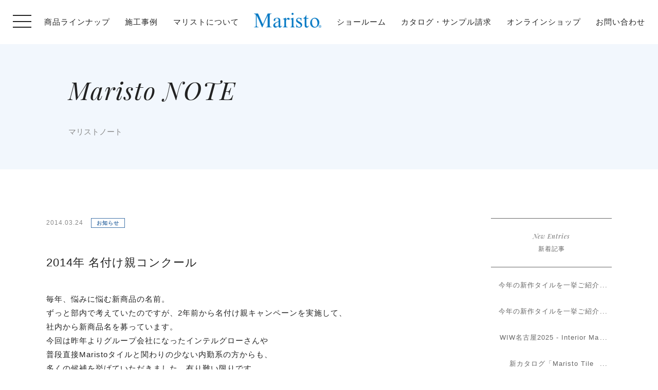

--- FILE ---
content_type: text/html
request_url: https://www.maristo.jp/blog/2014/03/2014.html
body_size: 18833
content:
<!DOCTYPE html>
<html lang="ja">
<head>
<meta charset="UTF-8">
<title>2014年 名付け親コンクール | タイル・石材のMaristo（マリスト）</title>
<meta name="description" content="タイル・石材ブランド「Maristo（マリスト）」のオフィシャルブログの「2014年 名付け親コンクール」です。">
<meta name="keyword" content="">
<meta name="viewport" content="width=device-width, initial-scale=1.0">
<meta http-equiv="X-UA-Compatible" content="ie=edge">
<meta property="og:title" content="2014年 名付け親コンクール | タイル・石材のMaristo（マリスト）">
<meta property="og:type" content="website">
<meta property="og:url" content="https://www.maristo.jp/blog/2014/03/2014.html">
<!-- Google Tag Manager -->
  <script>(function(w,d,s,l,i){w[l]=w[l]||[];w[l].push({'gtm.start':
    new Date().getTime(),event:'gtm.js'});var f=d.getElementsByTagName(s)[0],
    j=d.createElement(s),dl=l!='dataLayer'?'&l='+l:'';j.async=true;j.src=
    'https://www.googletagmanager.com/gtm.js?id='+i+dl;f.parentNode.insertBefore(j,f);
    })(window,document,'script','dataLayer','GTM-5PBPL84');</script>
  <!-- End Google Tag Manager -->

  <link rel="icon" href="/favicon-192x192.png" sizes="192x192" type="image/png">
  <link rel="shortcut icon" href="/images/common/favicon.ico" type="image/x-icon" sizes="64x64">
  <link rel="apple-touch-icon" href="/images/common/apple-touch-icon.png" sizes="180x180">
  <link rel="icon" type="image/png" href="/images/common/android-touch-icon.png" sizes="192x192">
<link rel="stylesheet" href="/css/common.css">
<link rel="stylesheet" href="/css/blog.css">
<script src="/lib/js/jquery-3.2.1.min.js" type="text/javascript"></script>
</head>
  <!-- Google Tag Manager (noscript) -->
  <noscript><iframe src="https://www.googletagmanager.com/ns.html?id=GTM-5PBPL84"
    height="0" width="0" style="display:none;visibility:hidden"></iframe></noscript>
  <!-- End Google Tag Manager (noscript) -->
<body>
  <!-- Header 開始 -->
  <header class="maristoTop-header" id="top">
    <div class="maristo-govHeader__menu">
      <span class="maristo-govHeader__menuLine line-01"></span>
      <span class="maristo-govHeader__menuLine line-02"></span>
      <span class="maristo-govHeader__menuLine line-03"></span>
    </div>
    <nav class="maristo-govHeader__inner">
      <ul class="maristo-govHeader__navList">
        <li class="maristo-govHeader__navItem pcOnly"><a href="/collection/">商品ラインナップ</a></li>
        <li class="maristo-govHeader__navItem pcOnly"><a href="/projects/">施工事例</a></li>
        <li class="maristo-govHeader__navItem pcOnly"><a href="/about_us/">マリストについて</a></li>
        <li class="maristo-govHeader__navItem -maristo-logo"><a href="/"><img class="maristo-govHeader__navLogo" src="/images/common/logo_maristo_header_nav@2x.png" alt="Maristo"></a></li>
        <li class="maristo-govHeader__navItem spOnly"><a href="/catalog.html"><img class="maristo-govHeader__navDocLogo" src="/images/common/icon_doc.svg" alt="Doc"></a></li>
        <li class="maristo-govHeader__navItem spOnly"><a href="/contact.html"><img class="maristo-govHeader__navMailLogo" src="/images/common/icon_mail.svg" alt="Mail"></a></li>
        <li class="maristo-govHeader__navItem pcOnly"><a href="/showroom/">ショールーム</a></li>
        <li class="maristo-govHeader__navItem pcOnly"><a href="/catalog.html">カタログ・サンプル請求</a></li>
        <li class="maristo-govHeader__navItem pcOnly"><a href="https://maristo.base.shop/" target="_blank">オンラインショップ</a></li>
        <li class="maristo-govHeader__navItem pcOnly"><a href="/contact.html">お問い合わせ</a></li>
      </ul>
    </nav>
    <div class="maristo-govMenu">
      <h1 class="maristo-govMenu__header"><img src="/images/common/logo_maristo_header_menu@2x.png" alt="Maristo"></h1>
      <ul class="maristo-govMenu__inner">
        <li class="maristo-govMenu__item">
          <ul class="maristo-govMenu__mainMenu">
            <li class="maristo-govMenu__mainItem"><a href="/">HOME</a></li>
            <li class="maristo-govMenu__mainItem"><a href="/collection/">商品ラインナップ</a></li>
            <li class="maristo-govMenu__mainItem"><a href="/projects/">施工事例</a></li>
            <li class="maristo-govMenu__mainItem"><a href="/about_us/">マリストについて</a></li>
            <li class="maristo-govMenu__mainItem"><a href="/showroom/">ショールーム</a></li>
            <li class="maristo-govMenu__mainItem"><a href="/catalog.html">カタログ・サンプル請求</a></li>
            <li class="maristo-govMenu__mainItem"><a href="/contact.html">お問い合わせ</a></li>
          </ul>
        </li>
        <li class="maristo-govMenu__item">
          <ul class="maristo-govMenu__subMenu">
            <li class="maristo-govMenu__subItem -subItem-01">
            <form id="siteSearch" action="/search.html">
                <div>
                  <input type="hidden" name="cx" value="005162587290115134123:l87hui963bm" />
                  <input type="hidden" name="cof" value="FORID:10" />
                  <input type="hidden" name="ie" value="UTF-8" />
                  <input type="text" placeholder="サイト内検索" name="q" id="searchInput" value="">
                  <button type="submit" id="searchBtn"><img src="/images/common/icon_search_header_nav@2x.png" alt="search"></button>
                </div>
              </form>
            </li>
            <li class="maristo-govMenu__subItem -subItem-02"><a href="/news/">お知らせ</a></li>
            <li class="maristo-govMenu__subItem -subItem-03"><a href="javascript:;" onclick="javascript:CatalogViewOpenAction('https://www.catalabo.org/cgi-bin/openCatalog.cgi?clcode=0296_catalog');return false;">Webカタログ</a></li>
            <li class="maristo-govMenu__subItem -subItem-04"><a href="/company/">会社情報</a></li>
            <li class="maristo-govMenu__subItem -subItem-05"><a href="/faq/">Q&amp;A</a></li>
            <li class="maristo-govMenu__subItem -subItem-08"><a href="https://maristo.base.shop/" target="_blank">オンラインショップ<br class="sp-br"> [ Maristo ONLINE ]</a></li>
            <li class="maristo-govMenu__subItem -subItem-06"><a href="/blog/">Maristo NOTE</a></li>
            <li class="maristo-govMenu__subItem -subItem-07">
              <a class="maristo-govMenu__snsFb" href="https://www.facebook.com/Maristo.jp" target="_blank"><img src="/images/common/icon_sns_header_fb@2x.png" alt="Facebook"></a>
              <a class="maristo-govMenu__snsIg" href="https://www.instagram.com/maristo_tile_collection/" target="_blank"><img src="/images/common/icon_sns_header_ig@2x.png" alt="Instagram"></a>
              <a class="maristo-govMenu__snsPin" href="https://www.pinterest.jp/avelcomaristo/pins" target="_blank"><img src="/images/common/icon_sns_header_pin@2x.png" alt="Pinterest"></a> 
            </li>
          </ul>
        </li>
      </ul>
    </div>
  </header>
  <!-- Header 終了 -->

<main>
<div class="main-header -blog">
<h2 class="maristo-blogTitle">Maristo NOTE</h2>
<ul class="breadcrumb">
<!-- <li class="breadcrumb__item"><a href="/">HOME</a></li> -->
<li class="breadcrumb__item"><a href="/blog/">マリストノート</a></li>
</ul>
</div>
<section class="blog-wrapper">
<div class="blog-detail">
<div class="blog-detail__header">
<span class="blog-main__listDate">2014.03.24</span>
<span class="blog-main__listLabel -blog-label_06">お知らせ</span>
</div>
<h2 class="blog-detail__title">2014年 名付け親コンクール</h2>
<div class="blog-detail__content">
<p>毎年、悩みに悩む新商品の名前。<br />ずっと部内で考えていたのですが、2年前から名付け親キャンペーンを実施して、<br />社内から新商品名を募っています。<br />今回は昨年よりグループ会社になったインテルグローさんや<br />普段直接Maristoタイルと関わりの少ない内勤系の方からも、<br />多くの候補を挙げていただきました。有り難い限りです。</p>
<p>候補が、他のタイルメーカーさんの商品名として使われていないか、<br />商標登録されていないか特許庁のHPで検索し、使用可能なものを選考したのち、<br />20日の定例会議で多数決で決定しました。</p>
<p><img src="https://www.maristo.jp/blog/luminera.gif" alt="luminera.gif" width="425" height="396" /></p>
<p>商品名：　ルミネラ（Luminera）<br />由来（イメージ）：　ミネラルの並べ替え。<br />約25&times;12㎜にカットしたガラスと天然石をミックスしたモザイクタイル。<br />鉱物を含んだガラスの煌きとマットな質感の石のコントラストが美しいアイテムです。</p>
<p>&nbsp;</p>
<p><img src="https://www.maristo.jp/blog/%EF%BE%97%EF%BD%B8%EF%BE%98%EF%BD%BD.gif" alt="ﾗｸﾘｽ.gif" width="424" height="310" /></p>
<p>商品名：　ラクリス（Lacris）<br />由来（イメージ）：　艶っとした面状は、硬質な素材によって、まるで結晶化した液体のようです。<br />　イタリア語の「雫（lacrima）」と「結晶(cristallizzazione)」を併せた　「雫の結晶」という意味です。<br />表面に丸みを帯びた、ひし形のガラスモザイクタイル（約46&times;27㎜）。<br />白と黒の2色で、写真のパターンとキューブのように貼ったの2類の貼りパターンがあります。</p>
<p>&nbsp;</p>
<p><img src="https://www.maristo.jp/blog/hidataka.gif" alt="hidataka.gif" width="425" height="280" /></p>
<p>商品名：　ヒダタカ (Hidataka)<br />由来（イメージ）：　タイルの表面を北アルプス飛騨高山の山肌に例えて。<br />コタタキ面とフラット面の2種類の面状と3つの厚みで陰影をつけた<br />147&times;22㎜のボーダータイル。計6色。&nbsp;</p>
<p>&nbsp;</p>
<p><img src="https://www.maristo.jp/blog/%EF%BD%B8%EF%BE%9A%EF%BD%B2%EF%BE%8B%EF%BE%9E%EF%BD%B0.gif" alt="ｸﾚｲﾋﾞｰ.gif" width="409" height="291" /></p>
<p>商品名：　クレイビー（Claybee）<br />由来（イメージ）：　焼物から粘土をイメージした造語。<br />表面にうっすらと縦筋模様が入った227&times;25㎜のボーダータイル。<br />焼物らしい色幅が特徴のアイテム。</p>
<p><br />これらの商品は、少し先ですが6月発売予定です。</p>
<p>詳細確定しましたら、またご案内します！</p>
</div>
<div class="blog-detail__footer">
<ul class="blog-detail__nav">
<li class="blog-detail__navItem"><a href="https://www.maristo.jp/blog/2013/12/livingdesign_2013_1.html" class="prev"><svg xmlns="http://www.w3.org/2000/svg" viewBox="0 0 13.5 9.75"><defs><style>.cls-1{fill:none;stroke:#666;stroke-linecap:round;stroke-linejoin:round;stroke-width:1.5px;}</style></defs><title>pager_next</title><g id="レイヤー_2" data-name="レイヤー 2"><g id="レイヤー_1-2" data-name="レイヤー 1"><polyline class="cls-1" points="8.79 0.75 12.75 4.88 8.79 9.01"/><line class="cls-1" x1="0.75" y1="4.88" x2="12.75" y2="4.88"/></g></g></svg></a></li>
<li class="blog-detail__navItem"><a href="/blog/" class="topBlog">ブログトップへ</a></li>
<li class="blog-detail__navItem"><a href="https://www.maristo.jp/blog/2014/06/artis_maristo_collection_2014.html" class="next"><svg xmlns="http://www.w3.org/2000/svg" viewBox="0 0 13.5 9.75"><defs><style>.cls-1{fill:none;stroke:#666;stroke-linecap:round;stroke-linejoin:round;stroke-width:1.5px;}</style></defs><title>pager_next</title><g id="レイヤー_2" data-name="レイヤー 2"><g id="レイヤー_1-2" data-name="レイヤー 1"><polyline class="cls-1" points="8.79 0.75 12.75 4.88 8.79 9.01"/><line class="cls-1" x1="0.75" y1="4.88" x2="12.75" y2="4.88"/></g></g></svg></a></li> 
</ul>
</div>
</div>
<div class="blog-side">
<dl class="blog-side__list">
<dt class="blog-side__title">
<span class="blog-side__titleEn">New Entries</span>
<span class="blog-side__titleJp">新着記事</span>
<span class="spOnly blog-side__accBtn"><svg xmlns="http://www.w3.org/2000/svg" viewBox="0 0 4.64 9.4"><defs><style>.cls-1{fill:none;stroke:#666;stroke-linecap:round;stroke-linejoin:round;stroke-width:1.4px;}</style></defs><title>right_arrow_head</title><g id="レイヤー_2" data-name="レイヤー 2"><g id="レイヤー_1-2" data-name="レイヤー 1"><polyline class="cls-1" points="0.7 0.7 3.94 4.7 0.7 8.7"/></g></g></svg></span>
</dt>
<dd class="blog-side__data">
<ul class="blog-side__dataList">
<li class="blog-side__dataItem"><a href="https://www.maristo.jp/blog/2025/05/post_28.html">今年の新作タイルを一挙ご紹介!!（フロアタイル編）</a></li>
<li class="blog-side__dataItem"><a href="https://www.maristo.jp/blog/2025/05/aaaaaa.html">今年の新作タイルを一挙ご紹介!!（インテリアウォール編）</a></li>
<li class="blog-side__dataItem"><a href="https://www.maristo.jp/blog/2025/05/wiw2025_-_interior_map_event_2025.html">WIW名古屋2025 - Interior Map Event 2025</a></li>
<li class="blog-side__dataItem"><a href="https://www.maristo.jp/blog/2025/04/maristo_tile_collection_202526.html">新カタログ「Maristo Tile Collection 2025/26」発刊</a></li>
<li class="blog-side__dataItem"><a href="https://www.maristo.jp/blog/2024/12/post_27.html">色で変わる！インテリアの印象と効果</a></li>
</ul>
</dd>
</dl>
<dl class="blog-side__list">
<dt class="blog-side__title">
<span class="blog-side__titleEn">Categories</span>
<span class="blog-side__titleJp">カテゴリ</span>
<span class="spOnly blog-side__accBtn"><svg xmlns="http://www.w3.org/2000/svg" viewBox="0 0 4.64 9.4"><defs><style>.cls-1{fill:none;stroke:#666;stroke-linecap:round;stroke-linejoin:round;stroke-width:1.4px;}</style></defs><title>right_arrow_head</title><g id="レイヤー_2" data-name="レイヤー 2"><g id="レイヤー_1-2" data-name="レイヤー 1"><polyline class="cls-1" points="0.7 0.7 3.94 4.7 0.7 8.7"/></g></g></svg></span>
</dt>
<dd class="blog-side__data">
<ul class="blog-side__dataList">
<li class="blog-side__dataItem"><a href="https://www.maristo.jp/blog/event/">イベント情報</a></li>
<li class="blog-side__dataItem"><a href="https://www.maristo.jp/blog/news/">お知らせ</a></li>
<li class="blog-side__dataItem"><a href="https://www.maristo.jp/blog/catalog/">カタログ情報</a></li>
<li class="blog-side__dataItem"><a href="https://www.maristo.jp/blog/recommend/">今月のオススメ</a></li>
</ul>
</dd>
</dl>
<dl class="blog-side__list">
<dt class="blog-side__title">
<span class="blog-side__titleEn">Archive</span>
<span class="blog-side__titleJp">アーカイブ</span>
<span class="spOnly blog-side__accBtn"><svg xmlns="http://www.w3.org/2000/svg" viewBox="0 0 4.64 9.4"><defs><style>.cls-1{fill:none;stroke:#666;stroke-linecap:round;stroke-linejoin:round;stroke-width:1.4px;}</style></defs><title>right_arrow_head</title><g id="レイヤー_2" data-name="レイヤー 2"><g id="レイヤー_1-2" data-name="レイヤー 1"><polyline class="cls-1" points="0.7 0.7 3.94 4.7 0.7 8.7"/></g></g></svg></span>
</dt>
<dd class="blog-side__data">
<ul class="blog-side__dataList">
<li class="blog-side__dataItem"><a href="https://www.maristo.jp/blog/2025/">2025（4）</a></li>
<li class="blog-side__dataItem"><a href="https://www.maristo.jp/blog/2024/">2024（2）</a></li>
<li class="blog-side__dataItem"><a href="https://www.maristo.jp/blog/2023/">2023（1）</a></li>
<li class="blog-side__dataItem"><a href="https://www.maristo.jp/blog/2022/">2022（2）</a></li>
<li class="blog-side__dataItem"><a href="https://www.maristo.jp/blog/2021/">2021（2）</a></li>
<li class="blog-side__dataItem"><a href="https://www.maristo.jp/blog/2020/">2020（4）</a></li>
<li class="blog-side__dataItem"><a href="https://www.maristo.jp/blog/2019/">2019（7）</a></li>
<li class="blog-side__dataItem"><a href="https://www.maristo.jp/blog/2018/">2018（9）</a></li>
<li class="blog-side__dataItem"><a href="https://www.maristo.jp/blog/2017/">2017（10）</a></li>
<li class="blog-side__dataItem"><a href="https://www.maristo.jp/blog/2016/">2016（16）</a></li>
<li class="blog-side__dataItem"><a href="https://www.maristo.jp/blog/2015/">2015（22）</a></li>
<li class="blog-side__dataItem"><a href="https://www.maristo.jp/blog/2014/">2014（22）</a></li>
<li class="blog-side__dataItem"><a href="https://www.maristo.jp/blog/2013/">2013（9）</a></li>
<li class="blog-side__dataItem"><a href="https://www.maristo.jp/blog/2012/">2012（8）</a></li>
<li class="blog-side__dataItem"><a href="https://www.maristo.jp/blog/2011/">2011（2）</a></li>
</ul>
</dd>
</dl>
</div>
</section>
</main>
<!-- Footer 開始 -->
<footer class="maristoFooter">
    <a href="#top" class="goto-top">
      <svg xmlns="http://www.w3.org/2000/svg" viewBox="0 0 16.56 12.89"><defs></defs><title>top_arrow</title><g id="レイヤー_2" data-name="レイヤー 2"><g id="レイヤー_1-2" data-name="レイヤー 1"><line y1="6.45" x2="15.51" y2="6.45"/><polyline points="10.4 0.52 15.51 6.45 10.4 12.37"/></g></g></svg>
    </a>
    <ul class="maristoFooter-sns">
        <li class="maristoFooter-sns__item -sns_fb"><a href="https://www.facebook.com/Maristo.jp" target="_blank"><img src="/images/common/icon_sns_footer_fb@2x.png" alt="facebook"></a></li>
        <li class="maristoFooter-sns__item -sns_ig"><a href="https://www.instagram.com/maristo_tile_collection/" target="_blank"><img src="/images/common/icon_sns_footer_ig@2x.png" alt="instagram"></a></li>
	    <li class="maristoFooter-sns__item -sns_pin"><a href="https://www.pinterest.jp/avelcomaristo/pins" target="_blank"><img src="/images/common/icon_sns_footer_pin@2x.png" alt="Pinterest"></a></li>
        <li class="maristoFooter-sns__item -sns_blog"><a href="/blog/"><img src="/images/common/icon_sns_footer_blog@2x.png" alt="blog"></a></li>
    </ul>
    <h1 class="maristoFooter-logo"><a href="/"><img src="/images/common/logo_maristo_footer@2x.png" alt="Maristo"></a></h1>
    <ul class="maristoFooter-nav">
      <li class="maristoFooter-nav__item"><a href="/sitemap/">サイトマップ</a></li>
      <li class="maristoFooter-nav__item"><a href="/privacy/">プライバシーポリシー</a></li>
      <li class="maristoFooter-nav__item"><a href="/policy/">サイトポリシー</a></li>
    </ul>
    <p class="maristoFooter-copyright">Copyright © Maristo All rights reserved.</p>
  </footer>
  <!-- Footer　終了 -->
<script src="/js/common.js" type="text/javascript"></script>
<script src="/js/blog.js" type="text/javascript"></script>

</body>
</html>


--- FILE ---
content_type: text/css
request_url: https://www.maristo.jp/css/common.css
body_size: 22306
content:
@charset "UTF-8";

/*
 * {$baseMargin} 基本となるmargin(-bottom)の値
 * {$pFontSize} 隣り合うテキストのfont-sizeの値
 * {$pLineHeight} 隣り合うテキストのline-heightの値
 */

@font-face {
  font-family: 'PlayfairDisplay-Black';
  src: url("../lib/fonts/Playfair_Display/PlayfairDisplay-Black.ttf") format("truetype");
  font-weight: normal;
  font-style: normal;
}

@font-face {
  font-family: 'PlayfairDisplay-BlackItalic';
  src: url("../lib/fonts/Playfair_Display/PlayfairDisplay-BlackItalic.ttf") format("truetype");
  font-weight: normal;
  font-style: italic;
}

@font-face {
  font-family: 'PlayfairDisplay-Bold';
  src: url("../lib/fonts/Playfair_Display/PlayfairDisplay-Bold.ttf") format("truetype");
  font-weight: bold;
  font-style: normal;
}

@font-face {
  font-family: 'PlayfairDisplay-BoldItalic';
  src: url("../lib/fonts/Playfair_Display/PlayfairDisplay-BoldItalic.ttf") format("truetype");
  font-weight: bold;
  font-style: italic;
}

@font-face {
  font-family: 'PlayfairDisplay-Italic';
  src: url("../lib/fonts/Playfair_Display/PlayfairDisplay-Italic.ttf") format("truetype");
  font-weight: normal;
  font-style: italic;
}

@font-face {
  font-family: 'PlayfairDisplay-Regular';
  src: url("../lib/fonts/Playfair_Display/PlayfairDisplay-Regular.ttf") format("truetype");
  font-weight: normal;
  font-style: normal;
}

/* CSS Document */

* {
  font-style: normal;
  -webkit-appearance: none;
}

html {
  font-style: normal;
  text-align: left;
  font-size: 12px;
  line-height: 1.6;
}

body {
  min-height: 100%;
  font-family: "Yu Gothic", YuGothic, "ヒラギノ角ゴ ProN W3", "Hiragino Kaku Gothic ProN", "メイリオ", Meiryo, "ＭＳ Ｐゴシック", sans-serif;
  margin: 0;
  padding: 0;
  -webkit-text-size-adjust: 100%;
}

body * {
  margin: 0;
  padding: 0;
}

h1,
h2,
h3,
h4,
h5,
h6 {
  font-weight: inherit;
}

table {
  font-size: 1em;
  border-collapse: collapse;
  border-spacing: 0;
}

fieldset,
img {
  font-size: 1em;
  border: 0;
}

ol,
ul {
  font-size: 1em;
  list-style: none;
}

caption,
th {
  font-size: 1em;
  text-align: left;
}

q:before,
q:after {
  font-size: 1em;
  content: '';
}

abbr,
acronym {
  border: 0;
  font-size: 1em;
}

small {
  font-size: 0.8em;
}

large {
  font-size: 1.2em;
}

th {
  font-weight: 100;
}

a {
  text-decoration: none;
  display: inline-block;
}

body {
  color: #222;
  letter-spacing: 1px;
}

input[type="text"],
input[type="submit"] {
  padding: 0;
  border: none;
  border-radius: 0;
  outline: none;
  background: none;
}

input:matches([type="checkbox"], [type="radio"]):checked {
  background-color: transparent;
}

button {
  background-color: transparent;
  border: none;
  cursor: pointer;
  outline: none;
  padding: 0;
  -webkit-appearance: none;
     -moz-appearance: none;
          appearance: none;
}

.main-header {
  margin: 0 auto;
  padding-top: 65px;
}

.breadcrumb {
  display: flex;
}

.breadcrumb__item {
  position: relative;
}

.breadcrumb__item a {
  color: #888;
  box-sizing: border-box;
}

.breadcrumb__item:not(:last-child) {
  padding-right: 30px;
}

.breadcrumb__item:not(:last-child)::after {
  position: absolute;
  content: '/';
  right: 12px;
  color: #888;
}

.breadcrumb__item:last-child {
  flex: 1;
  overflow: hidden;
  position: relative;
  display: inline-block;
  color: #222;
  letter-spacing: 0;
}

.breadcrumb__item:last-child::before {
  position: absolute;
  content: '...';
  width: 10px;
  text-align: right;
  right: 0;
  bottom: 0;
  background-color: #fff;
}

.breadcrumb__item:last-child::after {
  content: "";
  position: absolute;
  width: 100%;
  height: 100%;
  margin-left: 6px;
  background-color: #fff;
}

.main-header.-blog .breadcrumb .breadcrumb__item a::before,
.main-header.-blog .breadcrumb .breadcrumb__item a::after {
  display: none;
}

.maristo-secTitle {
  font-family: 'PlayfairDisplay-Regular';
  position: relative;
  line-height: 1;
  letter-spacing: 2px;
}

.maristo-secTitle::before {
  position: absolute;
  content: "";
  top: 5px;
  left: 0;
  background-color: #212121;
}

.maristo-secTitle.-faq {
  font-family: "Yu Mincho", "YuMincho";
}

.questionMark {
  display: inline-block;
  width: 16px;
  height: 16px;
  padding-left: 2px;
  margin-left: 5px;
  font-size: 11px;
  color: #222;
  text-align: center;
  line-height: 18px;
  background-color: #e5e5e5;
  border-radius: 50%;
  box-sizing: border-box;
  font-weight: normal;
  letter-spacing: 2px;
}

.prdct-status {
  display: inline-block;
  width: 50px;
  height: 18px;
  font-size: 10px;
  text-align: center;
  color: #fff;
  line-height: 18px;
  background-color: #7d0000;
  letter-spacing: 1px;
}

.-link_pdf {
  position: relative;
  padding-right: 33px;
  display: inline;
}

.-link_pdf::after {
  position: absolute;
  content: '';
  width: 25px;
  height: 13px;
  right: 0;
  bottom: 0;
  background: url(/images/common/icon_pdf@2x.png) no-repeat;
  background-size: 100%;
}

.-link_blank {
  position: relative;
  padding-right: 20px;
  display: inline;
}

.-link_blank::after {
  position: absolute;
  content: '';
  width: 12px;
  height: 10px;
  right: 0;
  bottom: 2px;
  background: url(/images/common/icon_blank.svg) no-repeat;
  background-size: 100%;
}

.news-list__label {
  height: 20px;
  padding: 0 20px;
  font-size: 12px;
  text-align: center;
  border: 1px solid;
  display: inline-block;
  box-sizing: border-box;
}

.news-list__label.-type_label01 {
  color: #a4005b;
  border-color: #a4005b;
}

.news-list__label.-type_label02 {
  color: #1b998b;
  border-color: #1b998b;
}

.news-list__label.-type_label03 {
  color: #9796a5;
  border-color: #9796a5;
}

.news-list__label.-type_label04 {
  color: #1c67c4;
  border-color: #1c67c4;
}

.news-list__label.-type_label05 {
  color: #2f294f;
  border-color: #2f294f;
}

/* IE10以上 */

.character_red {
  color: #cc0000;
}

/* バナー部分 開始 */

.maristoTop-main__banner {
  -webkit-animation-name: fadeInText;
  animation-name: fadeInText;
  -webkit-animation-duration: 1s;
  animation-duration: 1s;
  -webkit-animation-timing-function: ease-in-out;
  animation-timing-function: ease-in-out;
}

.banner_fixedArea {
  position: relative;
  display: flex;
  justify-content: center;
  align-items: center;
  position: fixed !important;
  z-index: 1;
  text-align: center;
  display: flex;
}

.maristoTop-main__bannerBtn :hover {
  opacity: 0.8;
}

.maristoTop-main__bannerDelete {
  position: absolute;
  background-size: 100%;
  cursor: pointer;
  cursor: hand;
}

.maristoTop-main__banner .maristoTop-main__bannerText {
  color: #fff;
  text-shadow: #858585 2px 2px 2px;
  font-size: 1.3rem;
}

.maristoTop-main__banner .maristoTop-main__bannerText em {
  text-decoration: underline;
}

.maristoTop-main__banner .maristoTop-main__bannerText :hover {
  text-decoration: none;
}

/* バナー部分 終了 */

body.menuActive {
  overflow: hidden;
}

body.menuActive header {
  height: 100vh;
}

.maristoTop-header {
  position: relative;
  z-index: 5;
}

.maristo-govHeader__inner {
  display: flex;
  align-items: center;
  margin: 0 auto;
  position: relative;
  background-color: #fff;
}

.maristo-govHeader__menu {
  z-index: 3;
  position: fixed;
  top: -2px;
  left: 0;
}

.maristo-govHeader__menuLine {
  height: 2px;
  background-color: #222;
  position: absolute;
  transition: .2s linear;
}

.maristo-govHeader__menuLine.active {
  background-color: #fff;
}

.maristo-govHeader__menuLine.line-02.active {
  opacity: 0;
}

.maristo-govHeader__navList {
  display: flex;
  align-items: center;
}

.maristo-govHeader__navItem a {
  text-decoration: none;
  color: #222;
}

.maristo-govMenu {
  z-index: 2;
  position: fixed;
  width: 0;
  height: 100vh;
  top: 0;
  left: 0;
  background-color: #3f7cc8;
  overflow: scroll;
  transition: .5s ease-in;
}

.maristo-govMenu.active {
  width: 100vw;
  height: 100vh;
  -webkit-transform: translateX(0);
          transform: translateX(0);
  transition-duration: .3s;
}

.maristo-govMenu.active .maristo-govMenu__header {
  opacity: 1;
  transition: .2s linear .3s;
}

.maristo-govMenu.active .maristo-govMenu__inner {
  opacity: 1;
  -webkit-transform: translateX(0);
          transform: translateX(0);
  transition: .2s linear .3s;
}

.maristo-govMenu__header {
  width: 100%;
  margin-top: 2.2%;
  text-align: center;
  opacity: 0;
}

.maristo-govMenu__inner {
  transition: .2s linear;
  transition-duration: .1s;
  opacity: 0;
}

.maristo-govMenu__item a {
  text-align: center;
  color: #fff;
  transition: .2s linear;
}

.maristo-govMenu__item a:hover {
  opacity: .6;
}

.maristo-govMenu__subItem {
  position: relative;
}

.maristo-govMenu__subItem.-subItem-07 a img {
  width: 50%;
}

.maristo-govMenu__subItem input {
  width: 100%;
  height: 35px;
  padding: 0 0 10px 35px;
  border-bottom: 1px solid #fff;
  box-sizing: border-box;
  color: #fff;
  background-color: transparent;
}

.maristo-govMenu__subItem input::-webkit-input-placeholder {
  color: #fff;
  opacity: .3;
  vertical-align: top;
  line-height: 17px;
}

.maristo-govMenu__subItem input:-ms-input-placeholder {
  color: #fff;
  opacity: .3;
  vertical-align: top;
  line-height: 17px;
}

.maristo-govMenu__subItem input::-ms-input-placeholder {
  color: #fff;
  opacity: .3;
  vertical-align: top;
  line-height: 17px;
}

.maristo-govMenu__subItem input::placeholder {
  color: #fff;
  opacity: .3;
  vertical-align: top;
  line-height: 17px;
}

.maristo-govMenu__subItem input:-webkit-autofill {
  color: #fff;
  box-shadow: 0 0 0px 1000px #3f7cc8 inset;
  -webkit-text-fill-color: #fff;
}

.maristo-govMenu__subItem button {
  position: absolute;
}

.is-fixed {
  position: fixed;
  top: 0;
  left: 0;
  z-index: 2;
  width: 100%;
  background-color: #fff;
  box-shadow: 0 1px 10px rgba(0, 0, 0, 0.2);
  transition: .2s linear;
}

/* IE10以上 */

.maristoFooter {
  text-align: center;
  position: relative;
  border-top: 1px solid #ccc;
}

.maristoFooter-sns {
  display: flex;
  justify-content: space-between;
  align-items: center;
}

.maristoFooter-sns__item.-sns_fb img {
  width: 11px;
  height: 22px;
}

.maristoFooter-sns__item.-sns_ig img {
  width: 22px;
  height: 22px;
}

.maristoFooter-sns__item.-sns_pin img {
  width: 21px;
  height: 25px;
}

.maristoFooter-sns__item.-sns_blog img {
  width: 23px;
  height: 23px;
}

.maristoFooter-logo a img {
  width: 100%;
  height: 100%;
}

.maristoFooter-nav {
  display: flex;
  justify-content: center;
  align-items: center;
}

.maristoFooter-nav__item a {
  color: #666;
  line-height: 15px;
}

.maristoFooter-nav__item:not(:first-child) a {
  border-left: 1px solid #bcbcbc;
}

.maristoFooter-copyright {
  color: #848484;
  font-family: Arial, Helvetica, sans-serif;
}

.goto-top {
  position: fixed;
  z-index: 1;
  text-align: center;
  background-color: #3f7cc8;
  border-radius: 50%;
  -webkit-transform: rotate(270deg);
          transform: rotate(270deg);
  display: flex;
  justify-content: center;
  align-items: center;
  opacity: .8;
  display: none;
}

.goto-top svg line,
.goto-top svg polyline {
  fill: none;
  stroke: #fff;
  stroke-miterlimit: 10;
  stroke-width: 1.6px;
}

@media screen and (min-width: 769px) {
  .spOnly {
    display: none;
  }

  .breadcrumb {
    margin: 50px 133px 0 133px;
  }

  .breadcrumb__item a {
    font-size: 15px;
    line-height: 1.1;
    transition: .2s linear;
  }

  .breadcrumb__item a:hover {
    color: #222;
    text-decoration: underline;
  }

  .breadcrumb__item:not(:last-child)::after {
    top: 1px;
    font-size: 14px;
    line-height: 1.1;
  }

  .breadcrumb__item:last-child {
    height: 16px;
    max-width: 600px;
  }

  .maristo-secTitle {
    font-size: 70px;
    padding-left: 133px;
  }

  .maristo-secTitle::before {
    width: 104px;
    height: 1px;
  }

  .questionMark {
    cursor: pointer;
  }

  .news-list__label + .news-list__label {
    margin-left: 15px;
  }

  .banner_fixedArea {
    height: auto;
    transition: .2s linear;
  }

  .banner_fixedArea:hover {
    opacity: 1;
  }

  .maristoTop-main__bannerBtn {
    bottom: 70px;
    right: 60px;
  }

  .maristoTop-main__bannerBtn img {
    width: 260px;
    height: auto;
  }

  .maristoTop-main__bannerDelete {
    bottom: 355px;
    right: 40px;
  }

  .maristoTop-main__bannerDelete img {
    width: 50px;
    height: 50px;
  }

  .maristoTop-main__banner .maristoTop-main__bannerText {
    bottom: 65px;
    width: 200px;
    height: 30px;
    right: 75px !important;
  }

  .maristoTop-header {
    min-width: 1100px;
  }

  .maristo-govHeader__inner {
    height: 86px;
  }

  .maristo-govHeader__inner::before {
    position: fixed;
    content: '';
    background-color: #fff;
    left: 0;
    top: 0;
    width: 86px;
    height: 86px;
  }

  .maristo-govHeader__menu {
    width: 36px;
    height: 25px;
    padding: 0 25px;
    margin: 31px 0;
    cursor: pointer;
  }

  .maristo-govHeader__menuLine {
    width: 36px;
  }

  .maristo-govHeader__menuLine.line-01 {
    top: 0;
  }

  .maristo-govHeader__menuLine.line-01.active {
    transition: .3s linear;
    -webkit-transform: translateY(11px) rotate(-135deg);
    transform: translateY(11px) rotate(-135deg);
  }

  .maristo-govHeader__menuLine.line-02 {
    top: 12px;
  }

  .maristo-govHeader__menuLine.line-03 {
    top: 23px;
  }

  .maristo-govHeader__menuLine.line-03.active {
    transition: .3s linear;
    -webkit-transform: translateY(-11px) rotate(135deg);
    transform: translateY(-11px) rotate(135deg);
  }

  .maristo-govHeader__navList {
    width: 100%;
    max-width: 1366px;
    min-width: 1100px;
    height: 86px;
    margin: 0 auto;
    justify-content: space-between;
  }

  .maristo-govHeader__navItem:last-child {
    margin-right: 25px;
  }

  .maristo-govHeader__navItem:first-child {
    margin-left: 86px;
  }

  .maristo-govHeader__navItem a {
    font-size: 15px;
    transition: .2s linear;
  }

  .maristo-govHeader__navItem a:hover {
    opacity: .6;
  }

  .maristo-govHeader__navItem.-maristo-logo a:hover {
    opacity: 1;
  }

  .maristo-govHeader__navLogo {
    width: 131px;
  }

  .maristo-govMenu__header img {
    width: 9.6%;
    margin: 0 auto;
  }

  .maristo-govMenu__inner {
    width: 63.7%;
    margin: 5.9% auto 0;
    display: flex;
    justify-content: center;
  }

  .maristo-govMenu__item {
    width: 50%;
  }

  .maristo-govMenu__mainItem a {
    font-size: 1.5vw;
  }

  .maristo-govMenu__mainItem:not(:first-child) {
    margin-top: 7.6%;
  }

  .maristo-govMenu__subMenu {
    margin-left: 63px;
  }

  .maristo-govMenu__subItem a {
    font-size: 1.1vw;
  }

  .maristo-govMenu__subItem:not(:first-child) {
    margin-top: 8.1%;
  }

  .maristo-govMenu__subItem.-subItem-01 {
    margin-bottom: 17.5%;
  }

  .maristo-govMenu__subItem.-subItem-07 {
    margin-top: 13.5%;
  }

  .maristo-govMenu__subItem.-subItem-07 a {
    margin-right: 40px;
  }

  .maristo-govMenu__subItem.-subItem-08 .sp-br {
    display: none;
  }

  .maristo-govMenu__subItem input {
    font-size: 17px;
  }

  .maristo-govMenu__subItem input::-webkit-input-placeholder {
    font-size: 17px;
  }

  .maristo-govMenu__subItem input:-ms-input-placeholder {
    font-size: 17px;
  }

  .maristo-govMenu__subItem input::-ms-input-placeholder {
    font-size: 17px;
  }

  .maristo-govMenu__subItem input::placeholder {
    font-size: 17px;
  }

  .maristo-govMenu__subItem button {
    top: 1px;
    left: 0;
  }

  .maristo-govMenu__subItem button img {
    width: 18px;
    height: 18px;
  }

  .searchResult {
    max-width: 900px;
    margin: 0 auto 100px;
  }

  .searchResult iframe {
    width: 900px;
    /*height: calc(100vh - 331px);*/
  }

  .maristoFooter {
    min-width: 1100px;
    margin: 0 auto 65px;
    padding-top: 100px;
  }

  .maristoFooter-sns {
    width: 260px;
    margin: 0 auto;
  }

  .maristoFooter-sns__item a {
    transition: .2s linear;
    cursor: pointer;
  }

  .maristoFooter-sns__item a:hover {
    opacity: .6;
  }

  .maristoFooter-logo a {
    width: 148px;
    margin-top: 50px;
  }

  .maristoFooter-nav {
    margin-top: 45px;
  }

  .maristoFooter-nav__item a {
    padding: 0 20px;
    font-size: 13px;
    transition: .2s linear;
  }

  .maristoFooter-nav__item a:hover {
    opacity: .6;
  }

  .maristoFooter-copyright {
    margin-top: 25px;
    font-size: 12px;
  }

  .goto-top {
    bottom: 20px;
    right: 50px;
    width: 72px;
    height: 72px;
    line-height: 25px;
    transition: .2s linear;
  }

  .goto-top:hover {
    opacity: 1;
  }

  .goto-top svg {
    width: 17px;
    height: 14px;
  }
}

@media screen and (max-width: 768px) {
  .pcOnly {
    display: none;
  }

  .breadcrumb {
    margin: 30px 15px 0 15px;
    overflow: hidden;
  }

  .breadcrumb__item a {
    font-size: 13px;
    line-height: 19px;
  }

  .breadcrumb__item:not(:last-child)::after {
    font-size: 13px;
    line-height: 19px;
  }

  .breadcrumb__item:last-child {
    width: 100%;
    height: 19px;
    line-height: 19px;
  }

  .breadcrumb__item:last-child {
    height: 19px;
    margin-right: 50px;
  }

  .maristo-secTitle {
    font-size: 42px;
    padding-left: 50px;
  }

  .maristo-secTitle::before {
    width: 32px;
    height: 2px;
  }

  .news-list__label + .news-list__label {
    margin-left: 15px;
  }

  .banner_fixedArea {
    line-height: 21px;
    z-index: 1;
  }

  .maristoTop-main__bannerBtn {
    bottom: 80px;
    right: 20px;
    width: 150px;
    height: auto;
  }

  .maristoTop-main__bannerBtn img {
    width: 150px;
    height: auto;
  }

  .maristoTop-main__bannerDelete {
    bottom: 248px;
    right: 10px;
    width: 30px;
    height: auto;
  }

  .maristoTop-main__bannerDelete img {
    width: 30px;
    height: 30px;
  }

  .maristoTop-main__banner .maristoTop-main__bannerText {
    width: 210px;
    height: 25px;
    bottom: 75px;
    right: 30px;
  }

  .maristoTop-header {
    width: 100%;
  }

  .maristo-govHeader__inner {
    height: 48px;
  }

  .maristo-govHeader__menu {
    width: 27px;
    height: 18px;
    margin: 15px;
  }

  .maristo-govHeader__menuLine {
    width: 27px;
  }

  .maristo-govHeader__menuLine.active {
    width: 36px;
  }

  .maristo-govHeader__menuLine.line-01 {
    top: 0;
  }

  .maristo-govHeader__menuLine.line-01.active {
    transition: .3s linear;
    -webkit-transform: translateY(8px) rotate(-135deg);
    transform: translateY(8px) rotate(-135deg);
  }

  .maristo-govHeader__menuLine.line-02 {
    top: 8px;
  }

  .maristo-govHeader__menuLine.line-03 {
    top: 16px;
  }

  .maristo-govHeader__menuLine.line-03.active {
    transition: .3s linear;
    -webkit-transform: translateY(-8px) rotate(135deg);
    transform: translateY(-8px) rotate(135deg);
  }

  .maristo-govHeader__navList {
    width: 100%;
    justify-content: center;
  }

  .maristo-govHeader__navItem.-maristo-logo {
    flex: 1;
    text-align: center;
    margin-left: 65px;
  }

  .maristo-govHeader__navLogo {
    width: 109px;
  }

  .maristo-govHeader__navDocLogo {
    width: 21px;
    height: 22px;
    margin-right: 20px;
  }

  .maristo-govHeader__navMailLogo {
    width: 22px;
    height: 16px;
    margin-right: 15px;
  }

  .maristo-govMenu__header img {
    width: 29.2%;
  }

  .maristo-govMenu__item {
    text-align: center;
    margin-top: 50px;
  }

  .maristo-govMenu__item:first-child {
    margin-top: 40px;
  }

  .maristo-govMenu__mainItem a {
    font-size: 4vw;
  }

  .maristo-govMenu__mainItem:not(:first-child) {
    margin-top: 20px;
  }

  .maristo-govMenu__subMenu {
    display: flex;
    flex-wrap: wrap;
  }

  .maristo-govMenu__subItem a {
    font-size: 3.5vw;
  }

  .maristo-govMenu__subItem.-subItem-01 {
    width: 100%;
    margin-bottom: 35px;
  }

  .maristo-govMenu__subItem.-subItem-02,
  .maristo-govMenu__subItem.-subItem-03,
  .maristo-govMenu__subItem.-subItem-04 {
    width: 33%;
    margin-top: 0;
  }

  .maristo-govMenu__subItem.-subItem-05 {
    width: 40%;
    margin-top: 25px;
    padding: 0 30px 0 20px;
    text-align: right;
    box-sizing: border-box;
  }

  .maristo-govMenu__subItem.-subItem-06 {
    width: 40%;
    margin-top: 25px;
    padding: 0 23px 0 20px;
    text-align: right;
    box-sizing: border-box;
  }

  .maristo-govMenu__subItem.-subItem-07 {
    width: 100%;
    margin: 40px auto 50px;
  }

  .maristo-govMenu__subItem.-subItem-07 a {
    margin: 0 20px;
  }

  .maristo-govMenu__subItem.-subItem-08 {
    width: 60%;
    margin-top: 25px;
    padding: 0 30px 0 20px;
    text-align: center;
    box-sizing: border-box;
  }

  .maristo-govMenu__subItem.-subItem-08 .sp-br {
    display: block;
  }

  .maristo-govMenu__subItem form {
    width: 77%;
    margin: 0 auto;
    position: relative;
  }

  .maristo-govMenu__subItem input {
    font-size: 15px;
  }

  .maristo-govMenu__subItem input::-webkit-input-placeholder {
    font-size: 15px;
  }

  .maristo-govMenu__subItem input:-ms-input-placeholder {
    font-size: 15px;
  }

  .maristo-govMenu__subItem input::-ms-input-placeholder {
    font-size: 15px;
  }

  .maristo-govMenu__subItem input::placeholder {
    font-size: 15px;
  }

  .maristo-govMenu__subItem button {
    top: 5px;
    left: 5px;
  }

  .maristo-govMenu__subItem button img {
    width: 14px;
    height: 14px;
  }

  .searchResult {
    margin: 0 15px 50px;
  }

  .searchResult iframe {
    width: 320px;
  }

  .maristoFooter {
    margin: 0 auto 50px;
    padding-top: 70px;
  }

  .maristoFooter-sns {
    width: 220px;
    margin: 0 auto;
  }

  .maristoFooter-logo a {
    width: 139px;
    margin-top: 60px;
  }

  .maristoFooter-nav {
    margin-top: 60px;
  }

  .maristoFooter-nav__item a {
    padding: 0 13px;
    font-size: 12px;
    letter-spacing: 0px;
  }

  .maristoFooter-copyright {
    margin-top: 30px;
    font-size: 11px;
  }

  .goto-top {
    bottom: 15px;
    right: 15px;
    width: 53px;
    height: 53px;
    line-height: 21px;
    z-index: 1;
  }

  .goto-top svg {
    width: 13px;
    height: 10px;
  }
}

@media all and (-ms-high-contrast: none) {
  img {
    height: auto;
  }

  a,
  p,
  div,
  span,
  img,
  .breadcrumb__item a,
  .maristo-govHeader__menuLine {
    transition: none;
  }

  .-link_blank::after {
    top: 5px;
  }

  .-link_pdf::after {
    top: 3px;
  }

  .maristo-govMenu {
    opacity: 0;
  }

  .maristo-govMenu.active {
    opacity: 1;
  }
}

--- FILE ---
content_type: text/css
request_url: https://www.maristo.jp/css/blog.css
body_size: 8599
content:
@charset "UTF-8";

/*
 * {$baseMargin} 基本となるmargin(-bottom)の値
 * {$pFontSize} 隣り合うテキストのfont-sizeの値
 * {$pLineHeight} 隣り合うテキストのline-heightの値
 */

.main-header.-blog {
  padding: 65px 0;
  background-color: #f2f7fd;
}

.main-header.-blog .breadcrumb .breadcrumb__item::before {
  background-color: #f2f7fd;
}

.main-header.-blog .breadcrumb .breadcrumb__item::after {
  background-color: #f2f7fd;
}

.maristo-blogTitle {
  font-family: 'PlayfairDisplay-Italic';
  line-height: 1;
  letter-spacing: 2px;
}

.blog-main__header {
  display: flex;
  justify-content: space-between;
  align-items: center;
  position: relative;
}

.blog-main__title {
  font-size: 12px;
  color: #666;
}

.blog-main__listImg {
  display: flex;
  justify-content: center;
  align-items: center;
}

.blog-main__listLabel {
  display: inline-block;
  padding: 0 10px;
  font-size: 10px;
  font-weight: bold;
  line-height: 17px;
  text-align: center;
}

.blog-main__listLabel.-blog-label_01 {
  color: #2fb194;
  border: 1px solid #2fb194;
}

.blog-main__listLabel.-blog-label_02 {
  color: #a4005b;
  border: 1px solid #a4005b;
}

.blog-main__listLabel.-blog-label_03 {
  color: #756fb7;
  border: 1px solid #756fb7;
}

.blog-main__listLabel.-blog-label_04 {
  color: #c7a447;
  border: 1px solid #c7a447;
}

.blog-main__listLabel.-blog-label_05 {
  color: #9796a5;
  border: 1px solid #9796a5;
}

.blog-main__listLabel.-blog-label_06 {
  color: #4174a9;
  border: 1px solid #4174a9;
}

.blog-main__listLabel.-blog-label_07 {
  color: #5a925e;
  border: 1px solid #5a925e;
}

.blog-main__listLabel.-blog-label_08 {
  color: #ce6c6c;
  border: 1px solid #ce6c6c;
}

.blog-main__listTitle {
  color: #666;
  overflow: hidden;
  position: relative;
}

.blog-main__listTitle::before {
  position: absolute;
  content: '...';
  width: 13px;
  padding-left: 3px;
  text-align: right;
  right: 0;
  bottom: 0;
  background-color: #fff;
}

.blog-main__listTitle::after {
  content: "";
  position: absolute;
  width: 100%;
  height: 100%;
  margin-left: 6px;
  background-color: #fff;
}

.blog-main__listDate {
  font-size: 12px;
  color: #888;
  letter-spacing: 1px;
}

.blog-main__footer {
  width: 100%;
  display: block;
  margin-top: 40px;
  position: relative;
}

.blog-side__list {
  border-top: 1px solid #666;
}

.blog-side__title {
  font-size: 12px;
  color: #666;
}

.blog-side__titleEn {
  font-family: 'PlayfairDisplay-Italic';
}

.blog-side__titleJp {
  display: block;
  margin-top: 5px;
}

.blog-side__accBtn {
  position: absolute;
  width: 13px;
  height: 13px;
  top: calc(50% - 3px);
}

.blog-side__accBtn svg {
  width: 100%;
  height: 100%;
  -webkit-transform: rotate(270deg);
          transform: rotate(270deg);
}

.blog-side__accBtn.active svg {
  -webkit-transform: rotate(90deg);
          transform: rotate(90deg);
}

.blog-side__data {
  padding-bottom: 70px;
}

.blog-side__dataList {
  border-top: 1px solid #666;
}

.blog-side__dataItem {
  margin-top: 25px;
}

.blog-side__dataItem a {
  position: relative;
  min-width: 215px;
  height: 20px;
  font-size: 13px;
  color: #666;
  overflow: hidden;
}

.blog-side__dataItem a::before {
  position: absolute;
  content: '...';
  width: 13px;
  padding-left: 2px;
  text-align: right;
  right: 0;
  bottom: 0;
  background-color: #fff;
}

.blog-side__dataItem a::after {
  content: "";
  position: absolute;
  width: 100%;
  height: 100%;
  margin-left: 6px;
  background-color: #fff;
}

.blog-pager__inner {
  display: inline-flex;
  align-items: center;
}

.blog-pager__item {
  text-align: center;
  width: 23px;
  height: 23px;
  margin: 0 2px;
  color: #999;
  cursor: pointer;
}

.blog-pager__item.prev,
.blog-pager__item.next {
  width: 13px;
  height: 10px;
  background-repeat: no-repeat;
  background-size: 100%;
  background-image: url(/images/common/pager_next_gray.svg);
}

.blog-pager__item.prev {
  margin-right: 15px;
  -webkit-transform: rotate(180deg);
          transform: rotate(180deg);
}

.blog-pager__item.next {
  margin-left: 15px;
}

.blog-pager__item.current {
  color: #fff;
  background-color: #666;
}

.blog-pager__item.ellipsis {
  position: relative;
  cursor: inherit;
}

.blog-pager__item.ellipsis::after {
  position: absolute;
  content: '...';
  left: 0;
  top: 0;
}

.blog-pager__item.invalid {
  display: none;
}

.blog-pager.-pager__top {
  position: absolute;
  right: 0;
  top: 0;
}

.blog-pager.-pager__bottom {
  text-align: right;
}

.blog-detail__header {
  display: flex;
  align-items: center;
}

.blog-detail__header .blog-main__listDate {
  margin-top: 0;
}

.blog-detail__header .blog-main__listLabel {
  margin: 0 0 0 15px;
}

.blog-detail p {
  margin-top: 25px;
  line-height: 1.8;
}

.blog-detail img {
  max-width: 100%;
  height: auto;
  line-height: 0;
}

.blog-detail__nav {
  margin: 0 auto;
  display: flex;
  justify-content: space-between;
  align-items: center;
}

.blog-detail__navItem .prev,
.blog-detail__navItem .next {
  width: 46px;
  height: 46px;
  cursor: pointer;
  background-color: #f1eee9;
  display: flex;
  justify-content: center;
  align-items: center;
}

.blog-detail__navItem .prev svg,
.blog-detail__navItem .next svg {
  width: 13px;
  height: 10px;
}

.blog-detail__navItem .prev {
  -webkit-transform: rotate(180deg);
          transform: rotate(180deg);
}

.blog-detail__navItem .topBlog {
  color: #666;
  font-size: 12px;
  line-height: 1.1;
  border-bottom: 1px solid #666;
  transition: .2s linear;
}

.blog-detail__navItem .topBlog:hover {
  opacity: .6;
}

@media screen and (min-width: 769px) {
  main {
    min-width: 1100px;
  }

  .maristo-blogTitle {
    font-size: 48px;
    padding-left: 133px;
  }

  .blog-wrapper {
    width: 1100px;
    margin: 95px auto 0;
    display: flex;
    justify-content: space-between;
  }

  .blog-main {
    width: 820px;
    margin: 0 45px 130px 0;
  }

  .blog-main__listInner {
    display: flex;
    justify-content: space-between;
    flex-wrap: wrap;
  }

  .blog-main__listItem {
    width: 400px;
    margin-top: 50px;
  }

  .blog-main__listImg {
    width: 400px;
    height: 281px;
  }

  .blog-main__listImg img {
    max-width: 400px;
    max-height: 281px;
  }

  .blog-main__listLabel {
    margin-top: 25px;
  }

  .blog-main__listTitle {
    height: 48px;
    margin-top: 25px;
    font-size: 15px;
  }

  .blog-main__listDate {
    margin-top: 20px;
  }

  .blog-side {
    width: 235px;
  }

  .blog-side__title {
    padding: 25px 10px;
    text-align: center;
  }

  .blog-side__accBtn {
    right: 10px;
  }

  .blog-side__dataItem {
    padding: 0 10px;
  }

  .blog-side__dataItem a {
    text-align: center;
  }

  .blog-pager__item {
    font-size: 15px;
  }

  .blog-detail {
    width: 820px;
  }

  .blog-detail__title {
    margin: 50px 0 40px;
    font-size: 22px;
  }

  .blog-detail p {
    font-size: 15px;
  }

  .blog-detail img {
    margin-top: 50px;
  }

  .blog-detail__footer {
    margin: 100px auto 130px;
  }

  .blog-detail__nav {
    width: 620px;
  }

  .blog-detail__navItem .prev,
  .blog-detail__navItem .next {
    transition: .2s linear;
  }

  .blog-detail__navItem .prev:hover,
  .blog-detail__navItem .next:hover {
    background-color: #e2d9ca;
  }
}

@media screen and (max-width: 768px) {
  .maristo-blogTitle {
    font-size: 30px;
    padding-left: 15px;
  }

  .blog-wrapper {
    margin: 0 15px;
  }

  .blog-main {
    margin-bottom: 70px;
  }

  .blog-main__header {
    margin: 50px 15px 0 15px;
  }

  .blog-main__listInner {
    margin-top: 50px;
  }

  .blog-main__listItem a {
    display: flex;
    justify-content: center;
    flex-direction: row-reverse;
    margin-bottom: 25px;
  }

  .blog-main__listImg {
    width: 150px;
    height: auto;
    margin-left: 15px;
  }

  .blog-main__listImg img {
    height: auto;
    max-width: 150px;
    max-height: 106px;
  }

  .blog-main__listTextBlock {
    width: 50%;
  }

  .blog-main__listTitle {
    height: 62px;
    margin-top: 5px;
    font-size: 14px;
    line-height: 1.5;
  }

  .blog-main__listDate {
    margin-top: 7px;
    line-height: 1;
  }

  .blog-side__title {
    padding: 20px;
    position: relative;
  }

  .blog-side__accBtn {
    right: 20px;
  }

  .blog-side__dataItem {
    padding: 0 20px;
  }

  .blog-pager__item {
    font-size: 14px;
  }

  .blog-detail__header {
    margin-top: 50px;
  }

  .blog-detail__title {
    margin-top: 30px;
    font-size: 17px;
  }

  .blog-detail p {
    font-size: 13px;
  }

  .blog-detail img {
    margin-top: 30px;
  }

  .blog-detail__footer {
    margin: 70px auto;
  }
}

--- FILE ---
content_type: text/plain
request_url: https://www.google-analytics.com/j/collect?v=1&_v=j102&a=1823936823&t=pageview&_s=1&dl=https%3A%2F%2Fwww.maristo.jp%2Fblog%2F2014%2F03%2F2014.html&ul=en-us%40posix&dt=2014%E5%B9%B4%20%E5%90%8D%E4%BB%98%E3%81%91%E8%A6%AA%E3%82%B3%E3%83%B3%E3%82%AF%E3%83%BC%E3%83%AB%20%7C%20%E3%82%BF%E3%82%A4%E3%83%AB%E3%83%BB%E7%9F%B3%E6%9D%90%E3%81%AEMaristo%EF%BC%88%E3%83%9E%E3%83%AA%E3%82%B9%E3%83%88%EF%BC%89&sr=1280x720&vp=1280x720&_u=YEBAAEABAAAAACAAI~&jid=1666039344&gjid=826985085&cid=1760266022.1769316041&tid=UA-1466935-2&_gid=531185246.1769316041&_r=1&_slc=1&gtm=45He61m0n815PBPL84v810569582za200zd810569582&gcd=13l3l3l3l1l1&dma=0&tag_exp=103116026~103200004~104527906~104528500~104684208~104684211~105391253~115938466~115938469~116682876~117025848~117041588~117099528&z=995312616
body_size: -449
content:
2,cG-YLSDXE4X6R

--- FILE ---
content_type: image/svg+xml
request_url: https://www.maristo.jp/images/common/icon_mail.svg
body_size: 424
content:
<svg xmlns="http://www.w3.org/2000/svg" viewBox="0 0 60 43"><title>icon_mail</title><g id="レイヤー_2" data-name="レイヤー 2"><g id="Capa_1" data-name="Capa 1"><path d="M0,0V43H60V0ZM36.62,22.06l-5.44,5.48a1.73,1.73,0,0,1-2.33,0l-5.48-5.5.05,0L3.65,2H56.37L36.58,22Zm-16.1,0L2,39.85V3.42Zm1.41,1.42L27.46,29A3.71,3.71,0,0,0,30,30a3.78,3.78,0,0,0,2.58-1l5.5-5.52L56.3,41H3.69ZM39.48,22,58,3.42V39.85Z"/></g></g></svg>

--- FILE ---
content_type: application/javascript
request_url: https://www.maristo.jp/js/blog.js
body_size: 481
content:
'use strict';

var maristoBlog = {
  BREAK_POINT: 768,
};

maristoBlog.accSideBar = function () {
  var windowWidth = window.innerWidth;
  if (windowWidth < this.BREAK_POINT) {
    var accBtn = $('.blog-side__accBtn'),
        accDrop = $('.blog-side__data');

    accDrop.hide();

    accBtn.on('click',function(){
      $(this).toggleClass('active');
      $(this).parents().next('.blog-side__data').slideToggle();
    });
  }
};

$(function () {
  maristoBlog.accSideBar();
});


--- FILE ---
content_type: application/javascript
request_url: https://www.maristo.jp/js/common.js
body_size: 5392
content:
'use strict';

/**
 * CatalogViewOpenAction定義
 */
var catalogViewWnd;
function CatalogViewOpenAction(url){
catalogViewWnd = window.open(url, 'CatalogView', 'toolbar=no, location=no, status=no, scrollbars=no, menubar=no, width=1024,height=700, resizable=yes');
catalogViewWnd.focus();
}

// 共通処理のための名前空間
var common = {};

common = {
  windowPCSize: null,
  breakPoint: 768
};

/**
 * Global Navigation
 */
common.globalNav = function () {
  var $hamMenu = $('.maristo-govHeader__menu');

  $hamMenu.on('click', function () {
    $(this).toggleClass('active');
    $(this).children().toggleClass('active');
    $('body').toggleClass('menuActive');

    //menu close
    if($('.maristo-govMenu').hasClass('active')){
      $('.maristo-govMenu__header').hide();
      $('.maristo-govMenu__inner').hide();
      $('.maristo-govMenu').delay(2000).removeClass('active');
    } else {
      //menu open
      $('.maristo-govMenu__header').delay(3000).show();
      $('.maristo-govMenu__inner').delay(3000).show();
      $('.maristo-govMenu').addClass('active');
    }
  });
};

common.fixHeader = function() {
  var $win = $(window),
      $main = $('main'),
      $nav = $('.maristo-govHeader__inner'),
      navHeight = $nav.outerHeight(),
      navPos = $nav.offset().top,
      fixedClass = 'is-fixed';

  $win.on('load scroll', function() {
    var value = $(this).scrollTop();
    if ( value > navPos ) {
      $nav.addClass(fixedClass);
      $main.css('margin-top', navHeight);
    } else {
      $nav.removeClass(fixedClass);
      $main.css('margin-top', '0');
    }

    //スクロールしながら1500pxぐらいでTopへボタンも表示
    if ( value > 1500 ) {
      $( '.goto-top' ).fadeIn('slow').css('display','flex');
    } else {
      $( '.goto-top' ).fadeOut('slow');
    }

  });
}

/**
 * Smooth Scroll機能
 */
common.goToTop = function (){

  $('a[href^="#"]').click(function(){
    var speed = 500;
    var href= $(this).attr("href");
    var target = $(href == "#" || href == "" ? 'html' : href);
    var position = target.offset().top;
    position = position - 86;
    $("html, body").animate({scrollTop:position}, speed, "swing");
    return false;
  });
};

/**
 * Simple ページ faq
 */
common.faq = function (){
  var qBtn = $('.faq-content__question');
  var aBlock = $('.faq-content__answer');
  
  aBlock.hide();
  qBtn.on('click', function(){
    $(this).toggleClass('open');
    $(this).next(aBlock).slideToggle();
  });     
};

/**
 * TOPページ カタログ請求バナー表示処理　catalog_banner
 */
common.catalog_banner = function (){
  let url = location.pathname;

  if (url === '/' || url === '/index.html') {    

    var today = new Date();
    var pick_click_date = localStorage.getItem('click_date');

    if(!pick_click_date) {
      banner_visible();

    }else{      
      var pick_click_date2 = new Date(pick_click_date);  
      // クリックした日を含めた１週間であるため＋６
      pick_click_date2.setDate(pick_click_date2.getDate() + 6);     

      if (today > pick_click_date2 == true) {
        banner_visible();
      }  
    }

    function banner_visible(){
      // Jqueryのappend
      // var str = '<div class="maristoTop-main__banner js-top_banner_hidden"><a class="maristoTop-main__bannerBtn banner_fixedArea" href="javascript:;" onclick="javascript:CatalogViewOpenAction(\'https://www.catalabo.org/iportal/CatalogViewInterfaceStartUpAction.do?method=startUp&mode=PAGE&volumeID=CATALABO&catalogId=83695520000&pageGroupId=&designID=link&catalogCategoryId=&designConfirmFlg=\');return false;"><img src="/images/common/banner.png" alt="バナー画像"></a><div class="maristoTop-main__bannerDelete banner_fixedArea"><img src="/images/common/banner_delete.png" alt="バナーを閉じる" class="js-banner_click"></div><a class="maristoTop-main__bannerText banner_fixedArea" href="/catalog.html">>>カタログ請求は<em>こちら</em></a></div>';
      var str = '<div class="maristoTop-main__banner js-top_banner_hidden"><a class="maristoTop-main__bannerBtn banner_fixedArea" href="/catalog.html"><img class="pcOnly" src="/images/common/banner_pc.png" alt="バナー画像"><img class="spOnly" src="/images/common/banner_sp.png" alt="バナー画像"></a><div class="maristoTop-main__bannerDelete banner_fixedArea"><img src="/images/common/banner_delete.png" alt="バナーを閉じる" class="js-banner_click"></div><a class="maristoTop-main__bannerText banner_fixedArea" href="javascript:;" onclick="javascript:CatalogViewOpenAction(\'https://www.catalabo.org/iportal/CatalogViewInterfaceStartUpAction.do?method=startUp&mode=PAGE&volumeID=CATALABO&catalogId=83695520000&pageGroupId=&designID=link&catalogCategoryId=&designConfirmFlg=\');return false;"></a></div>';
      
      $('body').append(str);
    
    }

    $(document).on("click", ".js-banner_click", function () {
      localStorage.setItem('click_date',today);                             //「×」クリックすると、クリックした日時がLocalStorageに格納
      $('.js-top_banner_hidden').hide();                                    //バナー箇所の最親divにclass付与し、非表示にしてる
    });

  }

};



/**
 * 初期実行
 */
(function ($) {
  common.globalNav();
  common.fixHeader();
  common.goToTop();
  common.faq();
  common.catalog_banner();
  
}(jQuery));


--- FILE ---
content_type: image/svg+xml
request_url: https://www.maristo.jp/images/common/icon_doc.svg
body_size: 1778
content:
<svg xmlns="http://www.w3.org/2000/svg" viewBox="0 0 56 59"><title>icon_doc</title><g id="レイヤー_2" data-name="レイヤー 2"><g id="Capa_1" data-name="Capa 1"><path d="M55.92,38.85a1.12,1.12,0,0,0-.11-.47L49,25.45V9L40.78.36,40.41,0H7V25.45L.2,38.38h0a1,1,0,0,0-.11.46,1.23,1.23,0,0,0-.08.38V55.37A3.63,3.63,0,0,0,3.62,59H52.37A3.63,3.63,0,0,0,56,55.38V39.23A1.23,1.23,0,0,0,55.92,38.85ZM53.34,38H49V29.75ZM41,3.41,45.59,8H41ZM9,2H39V8.33A1.67,1.67,0,0,0,40.67,10H47V38H40.49a2.48,2.48,0,0,0-1.76.73h0a2.54,2.54,0,0,0-.36.5.64.64,0,0,0-.08.14,2.45,2.45,0,0,0-.27,1.1v4a.49.49,0,0,1-.49.49h-19a.49.49,0,0,1-.49-.49v-4a2.45,2.45,0,0,0-.27-1.1.64.64,0,0,0-.08-.14c0-.05,0-.1-.07-.14a2.6,2.6,0,0,0-.3-.36,0,0,0,0,0,0,0h0A2.48,2.48,0,0,0,15.51,38H9V2ZM7,29.75V38H2.66ZM54,55.38A1.63,1.63,0,0,1,52.37,57H3.62A1.63,1.63,0,0,1,2,55.38V40H15.51a.49.49,0,0,1,.35.15.48.48,0,0,1,.12.21.51.51,0,0,1,0,.13v4a2.44,2.44,0,0,0,.43,1.39A2.48,2.48,0,0,0,18.49,47h19a2.48,2.48,0,0,0,2.06-1.1A2.44,2.44,0,0,0,40,44.51v-4a.28.28,0,0,1,0-.13.39.39,0,0,1,.11-.21.49.49,0,0,1,.35-.15H54Z"/><path d="M14,14H32a1,1,0,0,0,0-2H14a1,1,0,0,0,0,2Z"/><path d="M14,34H32a1,1,0,0,0,0-2H14a1,1,0,0,0,0,2Z"/><path d="M34,27a1,1,0,0,0,1,1h7a1,1,0,0,0,0-2H35A1,1,0,0,0,34,27Z"/><path d="M14,21h6a1,1,0,0,0,0-2H14a1,1,0,0,0,0,2Z"/><path d="M29,20a1,1,0,0,0,1,1h7a1,1,0,0,0,0-2H30A1,1,0,0,0,29,20Z"/><path d="M25.71,20.71A1,1,0,1,0,25,21,1.05,1.05,0,0,0,25.71,20.71Z"/><path d="M18,27a1,1,0,0,0,1,1H30a1,1,0,0,0,0-2H19A1,1,0,0,0,18,27Z"/><path d="M14,28a1,1,0,1,0-.71-.29A1.05,1.05,0,0,0,14,28Z"/><path d="M42,21a1,1,0,1,0-.71-.29A1.05,1.05,0,0,0,42,21Z"/><path d="M36.29,32.29a1,1,0,1,0,1.42,0A1.05,1.05,0,0,0,36.29,32.29Z"/><path d="M41.29,32.29a1,1,0,1,0,1.42,0A1.05,1.05,0,0,0,41.29,32.29Z"/></g></g></svg>